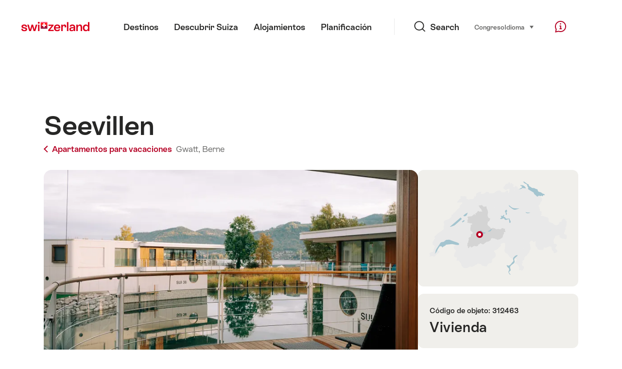

--- FILE ---
content_type: text/html; charset=utf-8
request_url: https://www.google.com/recaptcha/api2/aframe
body_size: 268
content:
<!DOCTYPE HTML><html><head><meta http-equiv="content-type" content="text/html; charset=UTF-8"></head><body><script nonce="D4Ll3Iq40faVbHZN9YrRTA">/** Anti-fraud and anti-abuse applications only. See google.com/recaptcha */ try{var clients={'sodar':'https://pagead2.googlesyndication.com/pagead/sodar?'};window.addEventListener("message",function(a){try{if(a.source===window.parent){var b=JSON.parse(a.data);var c=clients[b['id']];if(c){var d=document.createElement('img');d.src=c+b['params']+'&rc='+(localStorage.getItem("rc::a")?sessionStorage.getItem("rc::b"):"");window.document.body.appendChild(d);sessionStorage.setItem("rc::e",parseInt(sessionStorage.getItem("rc::e")||0)+1);localStorage.setItem("rc::h",'1768832448692');}}}catch(b){}});window.parent.postMessage("_grecaptcha_ready", "*");}catch(b){}</script></body></html>